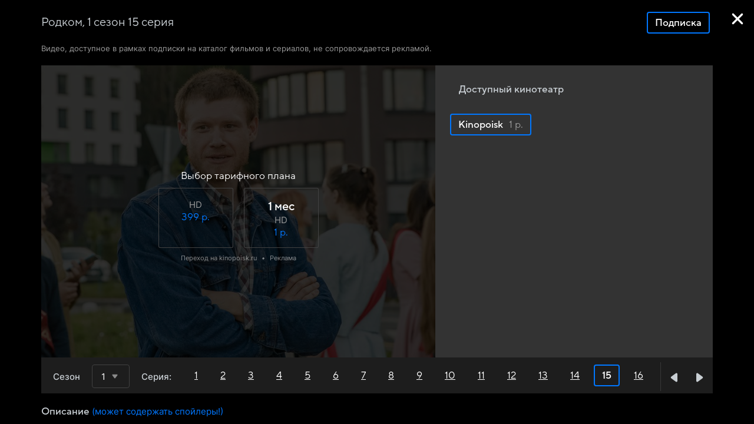

--- FILE ---
content_type: application/javascript
request_url: https://kino.mail.ru/-/7bf23d81/js/cmpld/kino/web/page-series-event-episode.js
body_size: 14905
content:
!function(e,t){if("object"==typeof exports&&"object"==typeof module)module.exports=t();else if("function"==typeof define&&define.amd)define([],t);else{var i=t();for(var s in i)("object"==typeof exports?exports:e)[s]=i[s]}}(self,function(){var e={2987:function(){!function(e,t,i){"use strict";var s,o,r,n,a,l={cssSels:{Main:{filter:".js-select__filter",selectedList:".js-filter_selected_list"},selectedItem:".js-filter_selected_item",selectedItemRemove:".js-filter_selected_item_remove",scrolled:".input__inner"},cssClss:{activeSelectedItem:"tag_selected",controlled:"dropdown_controlled"},Attrs:{value:"data-value"},Templates:{Option:null,selectedItems:function(e){return(e||[]).reduce(function(e,t){return e+'<div class="js-filter_selected_item js-filter_selected_item_remove" data-value="'+(t.value||"")+'">'+t.text+"</div>"},"")}},heightChangeEventName:"documentHeightChange",optionsFilter:function(){function e(e){return e?e.replace(/[^\wа-я]/gi,"").toLowerCase():""}return function(t,i,s){var o;return(t=e(t))?(i||[]).filter(function(i){return i.optimizedText||(i.optimizedText=e(i.text)),-1!==i.optimizedText.indexOf(t)}):(o=-1,s.length?i.reduce(function(e,t){return"optGroupIndex"in t&&t.optGroupIndex!==o&&s[t.optGroupIndex]&&(o=t.optGroupIndex,e.push(s[t.optGroupIndex])),e.push(t),e},[]):Array.from(i))}}()},d=["selectedItemsDrawn"];i.Basic.Constructors.addPlugin("CustomSelect",{_Handlers:{dom:{"input:Main.filter":"_onFilterChange","focus:Main.filter":"_onFocus","click:Main.View":"_onViewClick","click:selectedItemRemove":"_onRemoveClick"},listToggle:function(e){e&&this.drawOptionsList()}},_Init:function(){this._optionsListIsActual=!1,this._filteredItemsSnapshot="",this._filterText="",this.redrawSelectedItems=i.Basic.debounce(this.redrawSelectedItems.bind(this)),this._addEventTypes(d),this._Dropdown.on("toggle",this.onDropdownToggle.bind(this))},onDropdownToggle:function(e){e||this.resetFilter()},resetFilter:function(){this._elems.filter.val(""),this._filterText=""},deselect:function(e){var t=this.getValue(),i=t.indexOf(e);-1!==i&&(t.splice(i,1),this.setValue(t,!0,!0))},drawOptionsList:function(){if(!this._optionsListIsActual){this._optionsListIsActual=!0;var e="",t=this._getActiveOptions().map(function(t){return e+=t.optimizedText,t.jOption});this._filteredItemsSnapshot!==e&&(this._filteredItemsSnapshot=e,0===t.length&&(t=this._getEmptyResultMessage()),this._elems.optionsCont.empty().append(t).trigger(this._opts.heightChangeEventName),this._trigger("listDraw"))}},redrawSelectedItems:function(){var e=this.getSelectedOptions(),t=e.sort(this.sortByChronology.bind(this));this._elems.selectedList.get(0).innerHTML=this._opts.Templates.selectedItems(e),this._elems.selectedItem=null,this._trigger("selectedItemsDrawn",t)},sortByChronology:function(e,t){if("object"!=typeof e||!e.value||!t.value)return!0;var i=this._Value;return i.indexOf(e.value)-i.indexOf(t.value)},setValue:function(e,t,i){return this._super(e,t,i),this.redrawSelectedItems(),this},toggleSelectedItemHighlighting:(s=function(e){var t=this._elems,i=t.scrolled,s=0;if(i||(i=t.parent.find(this._opts.cssSels.scrolled).get(0),t.scrolled=i),e){var o=e.offsetLeft;s=Math.max(0,Math.min(i.scrollWidth-i.offsetWidth,o))}i.style.left=-s+"px"},function(e,t){var i=this._elems,o=this._opts.cssClss,r=o.activeSelectedItem,n=this._getSelectedItems().removeClass(r),a=null;t&&(a=n.eq(e).addClass(r).get(0)),i.parent.toggleClass(o.controlled,t),this._highlightedItemIndex=t?e:null,s.call(this,a)}),_getActiveOptions:function(){return this._opts.optionsFilter(this._filterText,this._Options,this._optGroups)},_getEmptyResultMessage:function(){var e=this._elems.emptyResultMessage;return e||(e=this._opts.Templates.Option()),e},_getSelectedItems:function(){var e=this._elems,t=e.selectedItem;return t||(t=e.selectedList.find(this._opts.cssSels.selectedItem),e.selectedItem=t),t},_initDropdown:function(){return i.Tools.initModule("Dropdown",this._elems.Parent,{cssSels:{Main:{Button:"_"}},cssClss:{showDropdown:this._opts.cssClss.activeView}})},_onFilterChange:function(){var e=this._elems.filter.val().trim();this._filterText!==e&&(this._optionsListIsActual=!1,this._filterText=e,this._State.opened?this.drawOptionsList():this.toggleDropdown(!0))},_onFocus:function(){this._Dropdown&&this._Dropdown.show()},_onKeyPress:function(){},_onKeyDown:(o=null,r=[37,39,27,8,46],n=function(e,t){return e>t?0:e<0?t:e},a=function(){clearTimeout(o),o=null},function(e){var t=e.keyCode;if(-1===r.indexOf(t))return this._super(e);if(null===o){var i=e.target.selectionStart;if(!i){o=setTimeout(a,100);var s=this._highlightedItemIndex||0,l=this._getSelectedItems(),d=l.length-1,p=!0;if(!(d<0)){switch(t){case 37:this.toggleSelectedItemHighlighting(n(s-1,d),!0);break;case 39:0===i&&this._filterText?p=!1:this.toggleSelectedItemHighlighting(n(s+1,d),!0);break;case 27:this.toggleSelectedItemHighlighting(s,!1);break;case 8:i||(this._highlightedItemIndex="number"==typeof this._highlightedItemIndex?this._highlightedItemIndex:d);case 46:"number"==typeof(s=this._highlightedItemIndex)?(this.toggleSelectedItemHighlighting(s,!1),l.eq(s).find(this._opts.cssSels.selectedItemRemove).trigger("click")):p=!1}p&&e.preventDefault()}}}}),_onRemoveClick:function(t){t.preventDefault();var i=this._opts,s=e(t.target).closest(i.cssSels.selectedItem),o=s.attr(i.Attrs.value);s.hasClass(i.cssClss.activeSelectedItem)&&this.toggleSelectedItemHighlighting(this._highlightedItemIndex,!1),this.deselect(o),this._Dropdown.show()},_onViewClick:function(){this._elems.filter.focus()}},l,"Filter")}(window.jQuery||window.$,window,window.ru.mail.cpf)},4794:function(){!function(e,t,i){"use strict";var s=i.Basic.moduleOpts.setParams,o=function(){return Promise.resolve(i.Tools.getTemplate("ct-player.xml"))},r=function(e,t){return o().then(function(i){return i({layout:e,data:t})})};s("PlayerModel",{options:{_Handlers:{}}}),s("PlayerProvidersView",{options:{templates:{providers:function(e){return r("providers",e)},providerTypes:function(e){return r("priceModels",e)}}}}),s("PlayerInfoView",{options:{templates:{description:function(e){return r("description",e)},providerDescription:function(e){return r("providerDescription",e)}}}}),s("PlayerView",{options:{templates:{player:function(e){return r("player",e)}}}}),s("PlayerEpisodesView",{options:{templates:{episodes:function(e){return r("episodes",e)}}}}),s("PlayerEpisodesView.Vkvideo",{options:{canUpdateHistory:!1}}),s("ShowPlayer",{options:{templates:{player:o}}})}(window.jQuery||window.$,window,window.ru.mail.cpf)},5293:function(e,t){function i(e,t){(null==t||t>e.length)&&(t=e.length);for(var i=0,s=Array(t);i<t;i++)s[i]=e[i];return s}Object.defineProperty(t,"__esModule",{value:!0}),t.checkVisibiltyElement=void 0,t.checkVisibiltyElement=function(e,t){if(e){var s=new IntersectionObserver(function(o){for(var r,n=function(e,t){var s="u">typeof Symbol&&e[Symbol.iterator]||e["@@iterator"];if(s)return(s=s.call(e)).next.bind(s);if(Array.isArray(e)||(s=function(e,t){if(e){if("string"==typeof e)return i(e,void 0);var s=({}).toString.call(e).slice(8,-1);return"Object"===s&&e.constructor&&(s=e.constructor.name),"Map"===s||"Set"===s?Array.from(e):"Arguments"===s||/^(?:Ui|I)nt(?:8|16|32)(?:Clamped)?Array$/.test(s)?i(e,void 0):void 0}}(e))){s&&(e=s);var o=0;return function(){return o>=e.length?{done:!0}:{done:!1,value:e[o++]}}}throw TypeError("Invalid attempt to iterate non-iterable instance.\nIn order to be iterable, non-array objects must have a [Symbol.iterator]() method.")}(o);!(r=n()).done;){var a=r.value;a.isIntersecting&&("function"==typeof t&&t(a),s.unobserve(e))}});s.observe(e)}}},6985:function(e,t,i){i(30736),i(2987),i(91585),window.ru.mail.asyncTemplates.prefetch("/bem/web/web.bundles/ct-custom-select-item/ct-custom-select-item.xml.js"),window.ru.mail.asyncTemplates.prefetch("/bem/web/web.bundles/ct-dropdown-item/ct-dropdown-item.xml.js"),window.ru.mail.asyncTemplates.prefetch("/bem/web/web.bundles/ct-sorting-list/ct-sorting-list.xml.js")},10462:function(e,t){Object.defineProperty(t,"__esModule",{value:!0}),t.EVENT_RENDER_PROVIDER_DESCRIPTION=t.EVENT_RENDER_PROVIDERS_LIST=t.EVENT_RENDER_DESCRIPTION=t.EVENT_RECIEVE_DATA=t.EVENT_CHANGE_SEASON=t.EVENT_CHANGE_PROVIDERS_TYPE=t.EVENT_CHANGE_PROVIDER=t.EVENT_CHANGE_LOADING=t.EVENT_CHANGE_EPISODE=void 0,t.EVENT_CHANGE_EPISODE="changeEpisode",t.EVENT_CHANGE_LOADING="loading",t.EVENT_CHANGE_PROVIDER="changeProvider",t.EVENT_CHANGE_PROVIDERS_TYPE="changeProvidersType",t.EVENT_CHANGE_SEASON="changeSeason",t.EVENT_RENDER_DESCRIPTION="descriptionRender",t.EVENT_RENDER_PROVIDERS_LIST="providersListRender",t.EVENT_RENDER_PROVIDER_DESCRIPTION="providerDescriptionRender",t.EVENT_RECIEVE_DATA="receivePlayerData"},13982:function(e,t,i){var s=i(10462);!function(e,t,i,o){"use strict";var r=i.Basic,n={},a=r.Constructors.getView({_Events:[s.EVENT_RENDER_DESCRIPTION,s.EVENT_RENDER_PROVIDER_DESCRIPTION],_Handlers:{model:((o={})[s.EVENT_CHANGE_PROVIDERS_TYPE]="_onProvidersTypeChange",o[s.EVENT_CHANGE_LOADING]="_onLoadingStatusChange",o[s.EVENT_RECIEVE_DATA]="_onReceivePlayerData",o)},_Init:function(e){var t=e.eventInfo;this._state={descriptionVisible:!1,eventInfo:void 0===t?{}:t},this.updateProviderDescription(this._model.getPriceModelType())},updateProviderDescription:function(e){var t=this,i=n[e];(i?Promise.resolve(i):this._opts.templates.providerDescription({type:e}).then(function(t){return n[e]=t,t})).then(function(e){return t._elems.providerDescription.html(e)}).then(function(){return t._trigger(s.EVENT_RENDER_PROVIDER_DESCRIPTION)})},toggleDescription:function(e){var t=this._state;t.descriptionVisible!==e&&(t.descriptionVisible=e,this._elems.description.toggleClass(this._opts.cssClss.hiddenDescription,!e))},_onLoadingStatusChange:function(e){var t=this._opts,i=t.cssClss.loading,s=this._elems.parent;e?s.addClass(i):setTimeout(function(){return s.removeClass(i)},t.loadingOffTimeout)},_onProvidersTypeChange:function(e){this.updateProviderDescription(e)},_onReceivePlayerData:function(e){var t=this,i=this._model._state,o=i.episode,r=i.season,n=this._state.eventInfo,a=e.episode.episode_info;a?(a.episode=o,a.season=r,a.name=n.name,this._opts.templates.description(a).then(function(e){e&&t._elems.description.html(e),t.toggleDescription(!!e)}).then(function(){return t._trigger(s.EVENT_RENDER_DESCRIPTION)})):this.toggleDescription(!1)}},{cssSels:{Main:{freeModeLabel:".js-player_info_free",providerDescription:".js-player_info_type_description",description:".js-player_description"}},cssClss:{freeModeLabelHidden:"hidden",loading:"p-player_loading",hiddenDescription:"hidden"},template:{description:null,providerDescription:null},loadingOffTimeout:300},null,"PlayerInfoView");r.moduleOpts.setParams("PlayerInfoView",{acceptTypes:"PlayerModel"}),t.getNameSpace("Modules",i).PlayerInfoView=a}(window.jQuery||window.$,window,window.ru.mail.cpf)},15024:function(){!function(e,t){"use strict";var i,s,o=(i=function(e){t.tvigle.api.getPlayer(e.id).getModule(t.tvigle.api.modules.APIModules.VIDEO_PLAYER).getDuration(function(t){e.duration=Math.round(t)})},{on_progress:function(e){var t=this._videoParams;isNaN(e=Math.round(e/1e3*100/t.duration))||t.prevProgress===e||this.updateProgress(e)},metadata_received:function(){i(this._videoParams)},playback_start:s=function(){var e=this._videoParams;e.duration||i(e),e.isStarted||(e.isStarted=!0,this.reportEvent("start"))},start:s}),r=function(e){this._params=e,this.eventHandler=this.eventHandler.bind(this)};r.prototype.setParams=function(t){this._videoParams=e.Basic.Extend({},t,{isStarted:!1,progress:[{progress:25,action:"progress25"},{progress:50,action:"progress50"},{progress:75,action:"progress75"}]})},r.prototype.updateProgress=function(e){var t,i=this._videoParams,s=i.progress;i.prevProgress=e,s.length&&(i.progress=s.filter(function(i){var s=i.progress<=e;return s&&(t=i.action),!s}),t&&this.reportEvent(t))},r.prototype.reportEvent=function(t){var i={key:this._videoParams.key,action:t},s=e.Types.String.Url.addParams(i,this._params.apiUrl);document.createElement("img").src=s},r.prototype.eventHandler=function(e){var t=e.name;"function"==typeof o[t]&&o[t].apply(this,e.args)},r.prototype.onLoaded=function(){},t.getNameSpace("ru.mail.kino.modules").TviglePlayerProxy=r}(window.ru.mail.cpf,window)},25643:function(e,t){Object.defineProperty(t,"__esModule",{value:!0}),t.updateDWHBaseParams=t.hitDWHEvent=t.getDWHLogger=t.attachChildrenToDWH=void 0;var i,s=t.getDWHLogger=function(){return"u">typeof window?window.DWHLogger:null};i=function(e,t){e.attachChildren(t)},t.attachChildrenToDWH=function(){var e=s();if(e){for(var t=arguments.length,o=Array(t),r=0;r<t;r++)o[r]=arguments[r];return i.call.apply(i,[null,e].concat(o))}console.error("Нет экземпляра DWHLogger")},t.hitDWHEvent=function(e){var t=s();t&&t.hitEvent(e)},t.updateDWHBaseParams=function(e){var t=s();t&&t.updateBaseParams(e)}},26881:function(e,t,i){i(99030),i(49162),i(67456),i(13982),i(95868),i(15024),i(80034),i(4794),i(29007),i(49936)},29007:function(){!function(e,t,i){"use strict";i.Basic.moduleOpts.setParams("ShowPlayer",{options:{api:{staticParams:{autoplay:1}}}})}(window.jQuery||window.$,window,window.ru.mail.cpf)},30736:function(){!function(e,t,i){"use strict";var s,o,r=i.Basic,n=r.typeOf,a=i.Types.Array,l=Array.prototype,d=i.Tools.Forms.Select.createSelect,p=i.Tools.initModule,c="CustomSelect",u=["value","text","index","selected","disabled"],_=u.slice(3).concat("inOptgroup"),h=r.Constructors.getView(function(){function i(e,t){return n(e,"array")?e.indexOf(t)>-1:t==e}function s(){var e=this._opts.Attrs.Select,t=this._elems.Select,i=t.get(0),s={disabled:i.disabled,multiple:i.multiple};for(var o in this._Properties=s,e)e.hasOwnProperty(o)&&e[o]&&(s[o]=t.attr(e[o]));this._Dropdown.Disable(s.disabled)}function r(e){var t=this._opts.cssClss.optionProps;_.forEach(function(i){t[i]&&e.jOption.toggleClass(t[i],e[i])})}function c(e,t,i){var s,o=this._Value,a=this._Properties.multiple,d=e.value,p=n(t,"boolean")?!t:e.selected;if(i=!1!==i,!e.disabled){var c=r.bind(this);p?a&&(s=o.indexOf(d))>-1&&o.length>1?o.splice(s,1):this._Value=null:(a?o=null!==o?l.concat.call(o,d):[d]:(this.getSelectedOptions().forEach(function(e){e.selected=!1,c(e)}),o=d),this._Value=o),e.selected=e.elOption.selected=!p,c(e),!0!==t&&this.render(),i&&this._trigger("change",e)}}function h(e,t){var i,s,o=n(e),r=n(t),l="array"===o,d=r===o;return d?d=l?a.isEqual(e,t):e==t:(l||"array"===r)&&(l?(i=e,s=t):(i=t,s=e),d=1===i.length&&i.indexOf(s)>-1),d}function g(){this.setValue(this.getValue())}function v(t){var i=this._opts,s=e(t.target).closest(i.cssSels.optElem).attr(i.Attrs.optIndex);i.preventChangeEvent&&t.preventDefault(),isNaN(s)||this.toggleOption(s)}function f(e){if(this._State.opened=e,e&&!this._elems.Options.parent().length){var t=this.getSelectedOptions();this.drawOptionsList(),t.length&&this.highlightOption(t[0],!0)}this._toggleKeyboardHandlers(e),this._trigger("listToggle",e)}function m(){var e=this._State;e.typeInTimer=null,e.typeIn=""}var E,y,T=function(t,i){var s,o,r,a=i.cssSels.optText,l=i.Templates.Option,d=!1;return n(l,"function")?r=l(t):(d=!0,r=l),s=e(r),(o=a?s.find(a):s).length||(o=s),t.$option=s,t.$text=o,t.jOption=s,t.jText=o,d&&o.text(t.text),s};return{_Events:["draw","change","listDraw","listToggle","typeIn","scrollChange","select","optionsCreated"],_Handlers:{dom:{"change:Main.Select":g}},_Init:function(){var t=this._elems;this._Options=[],this._Value=null,this._State={opened:!1,typeIn:"",typeInTimer:null,highlighted:-1},this._onKeyPress=this._onKeyPress.bind(this),this._onKeyDown=this._onKeyDown.bind(this),t.Select.hide(),this._Dropdown=this._initDropdown(),this._Dropdown.on("toggle",f.bind(this)),s.call(this),this._opts.preventChangeInit?this._createOptions(!1,t.Select.val()):this._createOptions(),this.render(),this._trigger("draw"),t.optionsCont.on(this._opts.changeEvent,v.bind(this)),e(g.bind(this))},addOptions:function(e){var t=this._elems.Select,s=this._Value;return d(e,function(e){var t=e;return n(e,"string")&&(t={text:e,value:e}),t.selected=t.defaultSelected=i(s,t.value),t},t.get(0)),this._Value=null,this._createOptions(!0,s),this.render(),h(this._Value,s)||t.trigger("change"),this},disable:function(e){var t=this._Properties,i=this._elems.Select.get(0);return"boolean"!=typeof e&&(e=!0),t!==e&&(t.disabled=i.disabled=e,this._Dropdown.Disable(e),this.render()),this},Disable:function(){return this.disable.apply(this,Array.from(arguments))},highlightOption:function(e,t){var i=this._State;if(!e){i.highlighted=-1;return}if(i.opened){i.highlighted=e.index;var s=this._opts.cssClss.optionProps,o=this._elems,r=o.optionsCont,n=s.highlighted||s.selected,a=r.get(0),l=e.$option.get(0);o.Options.removeClass(n),n&&e.$option.addClass(n);var d=l.offsetTop,p=l.offsetHeight,c=a.offsetHeight,u=a.scrollTop,_=d+p>u+c;(a.scrollHeight>c&&_||d<u)&&(!0!==t&&_&&(d-=c-p),r.scrollTop(d),this._trigger("scrollChange",d),e.$option.trigger("scrollChange"))}},getSelectedOptions:function(){return(this._Options||[]).filter(function(e){return e.selected})},drawOptionsList:function(){var e=this._elems;e.optionsCont.html(e.Options),this._trigger("listDraw")},toggleOption:function(e){var t=this._Properties.multiple,i=this._Options[e];return i&&!i.disabled&&((t||!i.selected)&&(c.call(this,i),this._elems.Select.trigger("change")),t||this.toggleDropdown(!1),this._State.highlighted=e),this},toggleOptState:function(e,t,s,o){var a,l,d,p=this._Options,u=this._Properties.multiple,_=n(e,"function"),h=!n(t,"boolean"),g=null==s,v=_?e:null,f=!1,m=!1,E=null;o=!1!==o;for(var y=0;y<p.length;y++)d=(a=p[y]).value,(l=_?v.call(this,a):i(e,d)?!(h?a.disabled:t):a.disabled)||null!==E||!g||(E=y),a.disabled!=l&&(f=!0,a.disabled=a.elOption.disabled=l,!0===l&&a.selected&&(m=!0,u&&c.call(this,a,!1,o)),r.call(this,a));return u||!m||isNaN(E)||c.call(this,p[E],!0,o),f&&(m&&o&&this._elems.Select.trigger("change"),this.render()),this},toggleDropdown:function(e){return this._Dropdown.Toggle(e),this},setValue:function(e,t,s){var o,r,n=this._State,a=this._Options,l=!1,d=!1;if(s=!1!==s,Array.isArray(e)&&1===e.length&&(e=e.shift()),!h(e,this._Value)){for(var p=0;p<a.length;p++)r=(o=a[p]).selected,i(e,o.value)?(l=!0,c.call(this,o,!0,s),n.highlighted=p,r||(d=!0)):t&&r&&(c.call(this,o,!1,s),d=!0,l=!0);l&&(d&&s&&this._elems.Select.trigger("change"),this.render())}return this},getValue:function(){return this._elems.Select.val()},setOptions:function(e){var t=this._elems;return t.Options=null,t.Select.empty(),this.addOptions(e),this},refresh:function(){return this._elems.Options=null,this._elems.optionsCont.empty(),s.call(this),this._createOptions(),this.render(),this},render:function(){var e=this._Properties,t=e.defText,i=this._elems,s=this._opts.cssClss.disabledView;null!==this._Value&&!(t&&""===this._Value)&&((t=e.selText)||(t=this.getSelectedOptions().map(function(e){return e.text}).join(", "))),i.viewText&&i.viewText.text(t||""),s&&i.View.toggleClass(s,e.disabled)},_createOptions:function(t,s){var o=this._elems,a=this._opts,l=a.Attrs.selectableOptGroup,p=this._State,_=o.Select.get(0),h=o.Options,g=!(h&&h.length>0),v=this._Options=[],f=this._optGroups=[],m=[],E=null;n(a.processOptions,"function")&&a.processOptions.call(this,_),Array.from(_.options).forEach(function(e,t){var i,s,o=e.parentNode,r=o!==_,n={elOption:e,inOptgroup:r};if(r&&E!==o){var p=(E=o).getAttribute(l.value);if(p){var c=E.hasAttribute&&E.hasAttribute(l.selected)||null!==_.getAttribute(l.selected);(s=d([{text:o.label,value:p,selected:c}]).options[0]).parentNode.removeChild(s),s.selected=s.defaultSelected=c,E.insertBefore(s,e),e=s,n.inOptgroup=!1}else if(g){var y={text:o.label,disabled:!0,isOptGroupHead:!0};T(y,a),m.push(y.$option.addClass(a.cssClss.optgroupHead).get(0)),f.push(y)}}n.isOptGroupHead=!!s,n.optGroupIndex=f.length-1,v.push(n),u.forEach(function(t){n[t]=e[t]}),g||(i=h.eq(t)),i&&i.length?(n.$option=i,n.jOption=i):(i=T(n,a),m.push(i.get(0))),i.attr(a.Attrs.optIndex,n.index),n.isOptGroupHead&&i.addClass(a.cssClss.optgroupHeadSelectable)}),v.forEach((function(e,t){e.elOption.selected?(p.highlighted=t,c.call(this,e,!0,!(void 0!==s&&i(e.value,s)))):r.call(this,e)}).bind(this)),m.length>0&&(o.Options=h?e(h.toArray().concat(m)):e(m)),g&&(!0===t||!a.deferDraw)&&this.drawOptionsList(),0===v.length&&this.Disable(),this._trigger("optionsCreated",this._Options)},_getActiveOptions:function(){return this._Options},_getOptionByValue:function(e){var t=null;return this._Options.some(function(i){var s=i.value===e;return s&&(t=i),s}),t},_initDropdown:function(){return p("Dropdown",this._elems.Parent,{cssSels:{Main:{Button:this._opts.cssSels.Main.View}},cssClss:{showDropdown:this._opts.cssClss.activeView}})},_onKeyDown:(E=[38,40,13],y=function(e,t,i){i="number"==typeof i?i:this._State.highlighted;var s=e[0]||null,o=-1!==i?this._Options[i]:null,r=o?e.indexOf(o):-1;if(-1!==r){var n=t?r+1:r-1,a=e.length-1;s=e[n=n<0?a:n>a?0:n]}return s},function(e){var t=this._State,i=e.keyCode;if(t.opened&&-1!==E.indexOf(i)){e.preventDefault();var s=t.highlighted,o=38===i,r=this._getActiveOptions();if(o||40===i){if(null!==t.typeInTimer)return;t.typeInTimer=setTimeout(m.bind(this),70);var n=y.call(this,r,!o);n&&(this.highlightOption(n),this._trigger("typeIn",n))}else 13===i&&s>-1&&-1!==r.indexOf(this._Options[s])&&this.toggleOption(s)}}),_onKeyPress:function(e){var t,i=this._State,s=String.fromCharCode(e.keyCode||e.charCode);if(i.opened&&s){i.typeIn+=s;var o=this._Options,r=i.typeIn;clearTimeout(i.typeInTimer),i.typeInTimer=setTimeout(m.bind(this),400);for(var n=0;n<o.length&&0!==(t=o[n]).text.toLowerCase().indexOf(r);n++)t=null;this.highlightOption(t,!0),t?(this._trigger("typeIn",t),i.highlighted=n):m.call(this)}},_toggleKeyboardHandlers:function(i){var s=this._State;if("boolean"==typeof i&&s.areHandlersAdded!==i){s.areHandlersAdded=i,o||(o=e(t.document));var r=i?"on":"off";o[r]("keypress",this._onKeyPress),o[r]("keydown",this._onKeyDown)}}}}(),{cssSels:{Main:{Select:"select",View:"",viewText:"",Dropdown:"",optionsCont:"",Options:""},optElem:"",optText:""},cssClss:{optionProps:{disabled:"",selected:"",highlighted:"",inOptgroup:""},optgroupHead:"",optgroupHeadSelectable:"",disabledView:"",activeView:""},Templates:{Option:"<div></div>"},Attrs:{Select:{defText:"data-default",selText:"data-selected"},selectableOptGroup:{selected:"data-selected",value:"data-value"},optIndex:"data-optidx",selectedGroup:"data-selected",groupValue:"data-value"},changeEvent:"click",preventChangeEvent:!0,preventChangeInit:!1,processOptions:null,deferDraw:!0},null,c);i.Modules.CustomSelect=h,i.Modules.customSelect=h,e.fn.goCustomSelect=(t.DEBUG&&t.console.warn("Обнаружено старое подключение компонента.				Необходимо срочно сменить его на обычное, так как скоро старое перестанет работать"),s="cSelectObj",function(t){return this.each(function(){var i=e(this),o=i.data(c)||i.data(s);o instanceof h||(o=h(t,e(this)),i.data(c,o),i.data(s,o))})})}(window.jQuery,window,window.ru.mail.cpf)},30837:function(e,t){Object.defineProperty(t,"__esModule",{value:!0}),t.removeFromCache=t.getFromCache=t.addToCache=void 0;var i,s={},o=function(e){if(void 0===e&&(e=""),"string"==typeof e)return e;var t=e,i=t.url,s=t.data,o=void 0===s?{}:s;return(void 0===i?"":i)+"_"+Object.keys(o).sort().reduce(function(e,t){return""+e+(e?"&":"")+t+"="+o[t]},"")};t.addToCache=function(e,t){return s[o(e)]=t},t.getFromCache=function(e){return s[o(e)]},t.removeFromCache=function(e){"function"==typeof e?Object.keys(s).filter(e).forEach(function(e){return s[e]=i}):s[o(e)]=i}},33308:function(e,t){"use strict";var i,s,o;Object.defineProperty(t,"__esModule",{value:!0}),t.RB_DWH_JSON_RE=t.RB_DWH_JSON_PLACEHOLDER=t.DWH_EVENTS=t.DWH_CUSTOM_PARAMS=t.DWH_CUSTOM_ATTRS=t.DWH_ADDITIONAL_PARAMS=t.DWH_PARAMS_BY_ATTRS=t.DWH_DEFAULT=t.IFRAME_CHECK_TIMEOUT=t.IFRAME_POST_MESSAGE_CLICK_TYPE=t.RADAR_KEY=void 0,t.RADAR_KEY="media_dwh",t.IFRAME_POST_MESSAGE_CLICK_TYPE="mrg-iframe-click",t.IFRAME_CHECK_TIMEOUT=3e3,t.DWH_DEFAULT={platform:0,banner_id:0,element_type:"none",location:"none",entity_id:0,entity_type:"other",url:"",exp_id:null,is_empty:0},t.DWH_PARAMS_BY_ATTRS={element_type:"data-logger"},(t.DWH_ADDITIONAL_PARAMS||(t.DWH_ADDITIONAL_PARAMS={})).ASYNC_TARGET="async_target",(i=t.DWH_CUSTOM_ATTRS||(t.DWH_CUSTOM_ATTRS={})).PAGE_BLOCK_TYPE_ATTR="data-page-block-type",i.PARTNER_CID_ATTR="data-partner-cid",(s=t.DWH_CUSTOM_PARAMS||(t.DWH_CUSTOM_PARAMS={})).PAGE_BLOCK_TYPE_PARAM="page_block_type",s.PARTNER_CID_PARAM="partner_cid",(o=t.DWH_EVENTS||(t.DWH_EVENTS={})).PAGE_OPEN="page_open",o.ELEMENT_EXISTS="element_exists",o.ELEMENT_VISIBLE="element_visible",o.ELEMENT_CLICK="element_click",o.TIME_SPENT="timespent",t.RB_DWH_JSON_PLACEHOLDER="RB-MEDIA-DWH-JSON:",t.RB_DWH_JSON_RE=RegExp("\x3c!--"+t.RB_DWH_JSON_PLACEHOLDER+"([\\s\\S]*?)--\x3e")},43121:function(e,t){Object.defineProperty(t,"__esModule",{value:!0}),t.hitCounter=t.createHitCounter=void 0;var i=t.hitCounter=function(e,t){void 0===t&&(t="d"),new Image().src="//rs.mail.ru/"+t+e+".gif?rnd="+Math.round(1e11*Math.random())};t.createHitCounter=function(e,t){return i(e,t)}},49162:function(e,t,i){var s=i(25643),o=i(10462);!function(e,t,i,r){"use strict";var n=i.Basic,a=0,l=n.Constructors.getView({_Handlers:{model:((r={})[o.EVENT_RECIEVE_DATA]="_onPlayerDataRecieved",r)},_Init:function(e){var t=e.eventInfo;e.isTvigle&&this._createTviglePlayer(),this._state={eventInfo:t}},_onPlayerDataRecieved:function(e){var t=this;Object.assign(e,this._state),this._opts.templates.player(e).then(function(i){t._elems.container.html(i),(0,s.attachChildrenToDWH)({root:t._elems.parent.get(0)}),e.isTvigle&&t._createTviglePlayer()})},_createTviglePlayer:function(){var e=this._opts.cssSels,i=this._elems.container.find(e.Main.tviglePlayer);i.length&&this._model.getTvigleProxy().then(function(s){var o="tviglePlayer_"+a++,r=i.find(e.tvigleKey),n=r.val();r.remove(),i.prop("id",o),s.setParams({id:o,key:n}),t.tvigle.createPlayers(null,o)},function(e){return t.console.error(e)})}},{cssSels:{Main:{container:".js-player_player",tviglePlayer:".TviglePlayer"},tvigleKey:"param[name=kinomailkey]"},templates:{player:null}},null,"PlayerView");n.moduleOpts.setParams("PlayerView",{acceptTypes:"PlayerModel"}),t.getNameSpace("Modules",i).PlayerView=l}(window.jQuery||window.$,window,window.ru.mail.cpf)},49936:function(e,t,i){var s=i(33308),o=i(25643),r=i(5293),n="HitCounterGoal",a=window.ru.mail.cpf,l=a.Basic,d=l.Constructors,p=l.moduleOpts.setParams,c=a.Tools.Counters.hitEvent,u=d.getView({_Handlers:{"dom:click:button":"_onButtonClick"},_fireCounter:function(e){void 0===e&&(e="");var t=this._opts.counterId;t&&!(e.length<3)&&c("topmail",{id:t,type:"reachGoal",goal:e})},_getGoalString:function(e,t){return void 0===e&&(e=""),void 0===t&&(t="0"),e=e.toLowerCase(),(t=t.replace(/\D+/g,""))||(t="0"),e+"_"+t},_fireCounterDwh:function(e,t){var i=e.currentTarget||e.target,r=this._opts.attrs,n=r.providerName,a=r.pageBlockType,l=i.getAttribute(n),d=i.getAttribute(a);(0,o.hitDWHEvent)({type:s.DWH_EVENTS[t],params:{page_block_type:d,partner_cid:l}})},_onButtonClick:function(e){var t=e.currentTarget,i=this._opts.attrs;if("dwh"===t.getAttribute(i.loggerType))this._fireCounterDwh(e,"ELEMENT_CLICK");else{var s=t.getAttribute(i.price),o=t.getAttribute(i.providerName),r=this._getGoalString(o,s);this._fireCounter(r)}},_onButtonVisible:function(e){this._fireCounterDwh(e,"ELEMENT_VISIBLE")},_observeButtons:function(e){var t=this;e.forEach(function(e){(0,r.checkVisibiltyElement)(e,t._onButtonVisible.bind(t))})},_Init:function(){var e=this._elems.parent,t=this._opts,i=t.attrs,s=t.cssSels,o=e.get(0).querySelectorAll(s.button+"["+i.observe+"='1']");o.length&&this._observeButtons(o)}},{attrs:{loggerType:"data-logger-type",observe:"data-observe",pageBlockType:"data-page-block-type",price:"data-price",providerName:"data-provider-name"},cssSels:{button:".js-hit-counter-goal__button"},counterId:null},null,n);p(n,{paramAttrs:{counterId:"data-counter-id"}}),window.getNameSpace("Modules",window.ru.mail.cpf)[n]=u},57376:function(e,t){Object.defineProperty(t,"__esModule",{value:!0}),t.getEventTypeByRubricId=t.getAbsoluteUrl=void 0;var i={kino:'meta[property="domain:kino"]',tv:'meta[property="domain:tv"]'},s={},o={},r=function(e){var t=s[e];if(!t){var o=document.querySelector(i[e]);s[e]=t=o&&o.content}return t};t.getAbsoluteUrl=function(e,t){var i=e+"_"+t,s=o[i];return s||(s="//"+r(e)+(0!==t.indexOf("/")?"/":"")+t,o[i]=s),s},t.getEventTypeByRubricId=function(e){var t=e+"";return"1"===t?"movie":"11"===t?"series":"13"===t?"tvshow":""}},67456:function(e,t,i){var s=i(10462);!function(e,t,i,o,r){"use strict";var n=i.Basic,a="providersCont",l="providersType",d="providerTypesCont",p={cssSels:((o={})[a]=".js-player_providers_list",o[l]=".js-player_provider_type",o[d]=".js-player_provider_types_list",o.provider=".js-player_provider",o),cssClss:{activeProvider:"filter__item_active",activeProvidersType:"filter__item_active"},attrs:{providerId:"data-id",providersType:"data-type"},templates:{providers:null,providerTypes:null}},c=n.Constructors.getView({_Events:[s.EVENT_RENDER_PROVIDERS_LIST],_Handlers:{dom:{"click:providersType":"_onProvidersTypeClick","click:provider":"_onProviderClick","change:provider":"_onProviderChange"},model:((r={})[s.EVENT_CHANGE_PROVIDER]="_onProviderChangeByModel",r[s.EVENT_CHANGE_PROVIDERS_TYPE]="_onProvidersTypeChange",r[s.EVENT_RECIEVE_DATA]="_onReceivePlayerData",r)},_Init:function(){this._state={}},highlightControlById:function(e,t){if(e){var i,s,o,r=this._opts,n=this._elems;t?(n.providers||(n.providers=this._getElement(a).find(r.cssSels.provider)),i=n.providers,s=r.cssClss.activeProvider,o=r.attrs.providerId):(i=this._getElement(l),s=r.cssClss.activeProvidersType,o=r.attrs.providersType),s&&i.removeClass(s).filter("["+o+'="'+e+'"]').addClass(s)}},_onProviderClick:function(e){var t=e.currentTarget.getAttribute(this._opts.attrs.providerId);t&&this._model.setProvider(t),e.preventDefault()},_onProviderChange:function(e){var t=e.currentTarget.value;t&&this._model.setProvider(t)},_onProvidersTypeClick:function(e){var t=e.currentTarget.getAttribute(this._opts.attrs.providersType);t&&this._model.setProvidersType(t),e.preventDefault()},_onProviderChangeByModel:function(e){var t=this;(this._providersRenderPromise||Promise.resolve()).then(function(){return t.highlightControlById(e,!0)})},_onProvidersTypeChange:function(e){var t=this._state.priceModelsTotal;void 0===t&&(t=this._model.getPriceModels().length,this._state.priceModelsTotal=t),this._renderProviders(e),this.highlightControlById(e)},_onReceivePlayerData:function(e){var t=this;e.wasProvidersChanged&&(this._opts.templates.providerTypes({priceModels:this._model.getPriceModels()}).then(function(e){t._elems[l]=null,t._getElement(d).html(e)}),this._renderProviders())},_renderProviders:function(){var e=this,t=this._model,i=t.getPriceModelType(),o={priceType:i,priceModelsTotal:t.getPriceModels().length,providers:t.getProvidersByType(i)};this._providersRenderPromise=this._opts.templates.providers(o).then(function(t){e._elems.providers=null,e._getElement(a).html(t),e._providersRenderPromise=null}).then(function(){return e._trigger(s.EVENT_RENDER_PROVIDERS_LIST)})}},p,null,"PlayerProvidersView");n.moduleOpts.setParams("PlayerProvidersView",{acceptTypes:"PlayerModel"}),t.getNameSpace("Modules",i).PlayerProvidersView=c}(window.jQuery||window.$,window,window.ru.mail.cpf)},80034:function(e,t,i){var s=i(30837),o=i(57376);!function(e,t,i){"use strict";var r=i.Basic,n=r.getByPath,a=i.Types.String.Url.addParams,l="_pageUrl_"+Math.round(1e11*Math.random()),d=function(e){var t=e.defaultEpisode,i=n("seasons."+e.defaultSeason+".episodes."+t+".episode_id",e)||t,s="",r="";return e.video_by_price_model.some(function(e){var t=!!e.checked;return t&&(r=e.price_model,e.data.some(function(e){var t=e.checked;return t&&(s=e.provider.id),t})),t}),{url:(0,o.getAbsoluteUrl)("kino",e.apiUrl),data:{eid:i,pid:s,pm:r}}},p=function(e){void 0===e&&(e=""),t.location.hash=e},c=r.Constructors.getView({_Handlers:{"dom:click:playButton":"_onButtonClick"},getVideoParams:function(e){if(!e)throw TypeError("button should be an HTMLElement");var t=e._videoParams;if(!t){if(!(t=JSON.parse(e.getAttribute(this._opts.attrs.playerParams)||null))||!t.eid)throw Error("eid is required for the video player");e._videoParams=t}return t},getPlayerData:function(e){var t=this._opts,i=t.api,r=i.url,n=i.staticParams,l=Object.assign({},n,e),p=(0,o.getAbsoluteUrl)("kino",a(l,r)),c=(0,s.getFromCache)(p);return c?Promise.resolve(c):fetch(p).then(function(e){return e.json()}).then(function(e){var i=t.processData(e);(0,s.addToCache)(p,i);var o=i.apiUrl,r=i.most_prior_player,a=i.video_by_price_model,l=i.episode_info,c=i.defaultEpisode,u=i.defaultSeason,_=d(i);return Object.assign(_.data,n),(0,s.addToCache)(_,{apiUrl:o,defaultEpisode:c,defaultSeason:u,episode_info:l,most_prior_player:r,video_by_price_model:a}),i})},show:function(e){var s=e.eid;if(!s)throw Error("videoParams.eid is required");var o=this._opts,n=this._popups;if(n[s])return void n[s].show();var a=Promise.all([this.getPlayerData(e),o.templates.player()]).then(function(e){var o=e[0],r=e[1],a=n[s]._elems.parent;a.html(r(o.template)),t.requestAnimationFrame(function(){i.Tools.initModules(a,o.init.options,o.init.data)})}),d=o.canUpdateHistory,c=o.cssSels,u=c.player,_=c.playerCont,h=o.hashKeys.autoplay,g={_Handlers:{show:function(){var e=t.location.href.replace(h,"");this[l]=e,p(h)},hide:function(){var e=this;if(this._elems.parent.find(_).get(0).innerHTML="",this.once("show",function(){e._elems.parent.find(u).data("PlayerModel").activate()}),d){var i=t.history,s=t.document;i&&i.replaceState(null,s.title,this[l])}p()}},templates:{parent:function(){return"<div />"}}};r.Extend(!0,g,o.popupOpts);var v=i.Tools.initModule(o.popupModuleName,null,g);n[s]=v,v.show(a)},_Init:function(){this._popups={};var e=this._opts,t=e.cssSels,i=e.hashKeys;if(e.autoShowOn||document.location.hash===i.autoplay){var s=this._elems.parent.find(t.playerButtonAutoplay);s.length&&this.show(this.getVideoParams(s.get(0)))}},_onButtonClick:function(e){e.preventDefault(),this.show(this.getVideoParams(e.currentTarget))}},{cssSels:{playButton:".js-player_play",player:".js-player",playerButtonAutoplay:".js-player_autoplay",playerCont:".js-player_player"},attrs:{playerParams:"data-player"},templates:{player:null},api:{url:"/ajax/event_player/",staticParams:{}},canUpdateHistory:!0,autoShowOn:!1,processData:function(e){var t=e.online_video_episodes,i=e.event_info,s=t.default_episode_data,r=s.video_by_price_model,a=t.default_episode,l=t.default_season,d=t.get_episode_ajax_url,p=t.seasons,c=void 0===p?null:p;return{template:{layout:"popup",data:{episodes:t,eventType:(0,o.getEventTypeByRubricId)(i.main_rubric_id),name:i.name,namingConfig:"",priceModels:r,url:(0,o.getAbsoluteUrl)("kino",i.url)}},init:{data:{PlayerModel:{currentEpisode:a,currentSeason:l,priceModels:r,rubricId:i.main_rubric_id,seasons:c},PlayerView:{eventInfo:i,isTvigle:!!n("most_prior_player.tariff.0.data.0.player.istvigle",s)}},options:{PlayerModel:{api:{getEpisode:d}}}},video_by_price_model:r,most_prior_player:s.most_prior_player,episode_info:s.episode_info||{},defaultEpisode:a,defaultSeason:l,apiUrl:d,seasons:c}},popupModuleName:"Popup.player",popupOpts:{},hashKeys:{autoplay:"#watch"}},null,"ShowPlayer");t.getNameSpace("Modules",i).ShowPlayer=c}(window.jQuery||window.$,window,window.ru.mail.cpf)},91585:function(e,t,i){var s=i(43121),o=window.ru.mail.cpf,r=o.Basic.moduleOpts.setParams,n=o.Tools,a=n.getTemplate,l=n.initModules,d=n.PubSub,p=a("ct-dropdown-item.xml"),c=function(e){return'<div class="tag tag_close js-filter_selected_item margin_left_10" data-value="'+(e.value||"")+'">\n      <span class="tag__inner">\n        <span class="tag__close js-filter_selected_item_remove">\xd7</span>\n        <span class="tag__text">'+e.text+"</span>\n      </span>\n    </div>"};r("CustomSelect",{options:{_plugins:null,cssSels:{Main:{View:".js-select__selected",viewText:".js-select__selected__option",Dropdown:".js-select__options",Options:".js-select__options__item",optionsCont:".js-select__options__list"},optElem:".js-select__item"},cssClss:{optionProps:{disabled:"input__data__value_disabled",inOptgroup:"input__data__value_in-group",selected:"suggest__item_active"},optgroupHead:"input__data__value input__data__value_title input__data__value_title-disabled",optgroupHeadSelectable:"input__data__value input__data__value_title",disabledView:"dropdown__field_disabled",activeView:"dropdown_active"},Templates:{Option:a("ct-custom-select-item.xml"),tag:c}}}),r("CustomSelect.Year",{options:{Templates:{Option:p}}}),r("CustomSelect.seasons",{options:{cssSels:{Main:{Options:".js-select__item"}},Templates:{Option:null,tag:null}}}),r("CustomSelect.seriesSwitch",{options:{_plugins:null,Templates:{Option:p},_Handlers:{listToggle:function(e){e&&l(this._elems.Parent,null,null,{cssSels:{module:".js-select__options"}})}}}}),r("CustomSelect.Notification.Phone",{options:{_plugins:null,Templates:{Option:p}}}),r("CustomSelect.Filter",{options:{_plugins:["Filter"],cssClss:{optionProps:{selected:"active",highlighted:"suggest__item_active"}},Templates:{selectedItems:function(e){return(e||[]).reduce(function(e,t){return e+c(t)},"")}},_Handlers:{change:function(e){var t=this.getValue()?"":this._defaultFilterPlaceholder;this._elems.filter.attr("placeholder",t),e.$checkbox&&e.$checkbox.prop("checked",e.selected)},init:function(){var e=this._elems.filter;this._defaultFilterPlaceholder=e.attr("data-placeholder")||e.attr("placeholder")},optionsCreated:function(e){e.forEach(function(e){e.$checkbox=e.$option.find(":checkbox")})}}}}),r("CustomSelect.Filter.duration",{options:{Templates:{selectedItems:function(e){return e.reduce(function(e,t){return e+c({text:t.text.split(" (")[0],value:t.value})},"")}}}}),r("CustomSelect.Sorting",{options:{cssClss:{optionProps:{selected:"suggest__item_active",disabled:"hidden"},activeView:"tooltip_shown"},Templates:{Option:a("ct-sorting-list.xml")},preventChangeInit:!0,_Handlers:{change:function(e){var t=this._elems.parent,i=e.index,o=t.attr("data-counter-id"),r=o&&o.split(",")[i];r&&(0,s.hitCounter)(r,"sb"),this._opts.allowRedirectOnChange&&e.value&&(window.location=e.value)},optionsCreated:function(e){e.forEach(function(e){return e.text="по "+e.text,e})}}}}),r("CustomSelect.Sorting.UrlParameter",{options:{allowRedirectOnChange:!0}}),r("CustomSelect.Sorting.CinemaSearch",{options:{cssClss:{optionProps:{disabled:"hidden"}},_Handlers:{init:function(){var e=this;d.subscribe("cinemasearch.show.distance",function(){e.toggleOptState("distance",!0)})}}}}),r("CustomSelect.Sorting.AsyncList",{options:{pubsubMessage:{init:"sorting.init",change:"sorting.change"},_Handlers:{init:function(){var e=this._Options.filter(function(e){return e.elOption.selected});d.publish(this._opts.pubsubMessage.init,e[0])},change:function(e){d.publish(this._opts.pubsubMessage.change,e)}}}})},95868:function(e,t,i){var s=i(10462);!function(e,t,i,o,r){"use strict";var n=i.Basic,a={},l="PlayerEpisodesView",d="episodesCont",p={canUpdateHistory:!0,cssSels:((o={})[d]=".js-player_episodes",o.episode=".js-player_episode",o.seasons=".js-player_seasons",o.episodesView=".js-player_episodes_view",o.titleEpisodeNum=".js-player_title-episode-num",o.titleSeasonNum=".js-player_title-season-num",o),cssClss:{activeEpisode:"filter__item_active"},attrs:{episodeNumber:"data-episode"},templates:{episodes:null},episodesViewName:"Slider"},c=n.Constructors.getView({_Handlers:{dom:{"click:episode":"_onEpisodeClick","change:episode":"_onEpisodeSelect","change:seasons":"_onSeasonSelected"},model:((r={})[s.EVENT_CHANGE_EPISODE]="_onEpisodeChanged",r[s.EVENT_CHANGE_SEASON]="_onSeasonChange",r[s.EVENT_RECIEVE_DATA]="_onPlayerDataRecieved",r)},_Init:function(){var e=t.location,i=e.href,s=e.origin;this._lastUrl=i.split(s)[1],this._updateUrl=n.debounce(this._updateUrl.bind(this))},_highlightEpisode:function(e){var t=this._elems,i=this._opts.episodesViewName;if("Slider"===i){var s=this._opts,o=s.attrs,r=s.cssClss.activeEpisode,n=s.cssSels,a=t.episodes;a||(t.episodes=a=this._getElement(d).find(n.episode)),a.removeClass(r),a.filter("["+o.episodeNumber+'="'+e+'"]').addClass(r)}else if("SimpleSelect"===i){var l=this._getEpisodesView();l&&l.value(e)}},_getEpisodesView:function(){var e=this._opts,t=this._episodesView;return void 0===t&&(t=this._getElement(d).closest(e.cssSels.episodesView).data(e.episodesViewName),this._episodesView=t||null),t},_updateTitle:function(e){var t=e.season,i=e.episode,s=this._opts.cssSels,o=this._elems,r=o.titleEpisodeNum,n=o.titleSeasonNum;r||(r=o.parent.find(s.titleEpisodeNum),o.titleEpisodeNum=r),n||(n=o.parent.find(s.titleSeasonNum),o.titleSeasonNum=n),t&&n.html(t),i&&r.html(i)},_onEpisodeChanged:function(e){var t=this;(this._episodesPromise||Promise.resolve()).then(function(){return t._highlightEpisode(e)}),this._updateTitle({episode:e}),this._updateUrl()},_onPlayerDataRecieved:function(e){this._lastUrl=n.getByPath("episode.episode_info.url",e),this._updateUrl()},_onSeasonChange:function(e){var t=this._opts,i=this._elems,s=i.seasons;s||(s=i.parent.find(t.cssSels.seasons),i.seasons=s),s.val(e),s.trigger("change"),this._updateTitle({season:e}),this._updateEpisodes(e)},_onEpisodeClick:function(e){var t=e.currentTarget.getAttribute(this._opts.attrs.episodeNumber);t&&(this._model.setEpisode(t),e.preventDefault())},_onEpisodeSelect:function(e){var t=e.currentTarget.value;t&&this._model.setEpisode(t)},_onSeasonSelected:function(e){this._model.setSeason(e.currentTarget.value)},_updateEpisodes:function(e){var t=this,i="htmlForSeason_"+e,s=this._opts,o=this._model,r=this._elems,n=a[i];this._episodesPromise=n?Promise.resolve(n):s.templates.episodes({currentEpisode:o.getCurrentEpisodeAndSeason().episode,eventType:o.getEventType(),items:o.getEpisodesBySeason(e)}).then(function(e){return a[i]=e}),this._episodesPromise.then(function(e){t._getElement(d).html(e),r.episodes=null,t._episodesPromise=null,t._updateEpisodesView()})},_updateEpisodesView:function(){var e=this._getEpisodesView();if(e)switch(this._opts.episodesViewName){case"Slider":e.update(!0);break;case"SimpleSelect":e.updateState(),e.update();break;default:throw Error("Выбор эпизодов должен быть слайдером или селектом")}},_updateUrl:function(){if(this._opts.canUpdateHistory&&t.history){var e=this._lastUrl;t.history.replaceState(null,t.document.title,e)}}},p,null,l);n.moduleOpts.setParams(l,{acceptTypes:"PlayerModel"}),t.getNameSpace("Modules",i)[l]=c}(window.jQuery||window.$,window,window.ru.mail.cpf)},99030:function(e,t,i){var s=i(30837),o=i(57376),r=i(10462);!function(e,t,i){"use strict";var n,a=i.Basic,l=a.getByPath,d=i.Types.String.Url.addParams,p=i.Modules.DataRouter(),c=[r.EVENT_CHANGE_PROVIDERS_TYPE,r.EVENT_CHANGE_PROVIDER,r.EVENT_CHANGE_SEASON,r.EVENT_CHANGE_EPISODE,r.EVENT_RECIEVE_DATA,r.EVENT_CHANGE_LOADING],u=null,_=!1,h=function(e){return e?e.find(function(e){return!!e.checked}):n},g=a.Constructors.getModel({_Events:c,_Init:function(e){var i=this;this._data=e;var s=h(e.priceModels)||{},o=(h(s.data)||{}).provider||{},r=e.currentEpisode,n=e.currentSeason;this._state={episodeId:this._getEpisodeId(n,r),episode:r,season:n,providersType:s.price_model,providerId:o.id},this._processResponse=this._processResponse.bind(this),this._opts.triggerOnInit&&t.requestAnimationFrame(function(){return i.activate(!0)})},activate:function(e){var t=this._state,i=t.episode,s=t.providersType;e?this.setProvidersType(s,!1,!0):this.setEpisode(i,!0)},getCurrentEpisodeAndSeason:function(){var e=this._state;return{episode:e.episode,season:e.season}},getEpisodesBySeason:function(e){return l("seasons."+e+".episodes",this._data)||{}},getPriceModelType:function(){return this._state.providersType},getPriceModels:function(){return this._data.priceModels||[]},getProvidersByType:function(e){var t=this._data.priceModels.find(function(t){return t.price_model===e});return t?t.data:[]},getDefaultProviderForType:function(e){return this.getProvidersByType(e||this._state.providersType)[0]},getEventType:function(){var e=this._eventType;return void 0===e&&(e=(0,o.getEventTypeByRubricId)(this._data.rubricId),this._eventType=e),e},getTvigleProxy:function(){var e=this;return u?Promise.resolve(u):new Promise(function(i){u=new(l("ru.mail.kino.modules.TviglePlayerProxy",t))({apiUrl:(0,o.getAbsoluteUrl)("kino",e._opts.api.playerCallback)}),t[e._opts.tvigleProxyName]=u,e._loadTvigleApi().then(function(){return i(u)})})},setEpisode:function(e,t){var i=this._state;(i.episode!==e||t)&&(i.episode=e,this._trigger(r.EVENT_CHANGE_EPISODE,e),this.updatePlayerData(!0,!0))},setSeason:function(e,t){var i=this._state;(i.season!==e||t)&&(i.season=e,this._trigger(r.EVENT_CHANGE_SEASON,e),this.setEpisode(this._data.seasons[e].default_episode.num,!0))},setProvidersType:function(e,t,i){var s=this;if(void 0===e||-1===this._opts.providerTypes.indexOf(e)||this._state.providersType===e&&!i)return this;if(this._state.providersType=e,!t){var o=this._state.providerId;o||(o=(this.getDefaultProviderForType()||{}).provider.id),this.once(r.EVENT_CHANGE_PROVIDERS_TYPE,function(){return s.setProvider(o,!0)})}return this._trigger(r.EVENT_CHANGE_PROVIDERS_TYPE,e),this},setProvider:function(e,t){return void 0!==e&&(this._state.providerId!==e||t)&&(this._state.providerId=e,this._trigger(r.EVENT_CHANGE_PROVIDER,e),this.updatePlayerData()),this},updatePlayerData:function(e,t){var i=this,n=this._getRequestParams(t,e),a=n.url,d=n.baseUrl,c=n.params,u={url:(0,o.getAbsoluteUrl)("kino",d),data:c},_=(0,s.getFromCache)(u);return(_?Promise.resolve(_):new Promise(function(o,n){i._trigger(r.EVENT_CHANGE_LOADING,!0),p.getData(a).then(function(r){if(!l("most_prior_player.tariff",r)&&(!e||!t))return t?e=!0:t=!0,i.updatePlayerData(e,t);(0,s.addToCache)(u,r),o(r)},n)})).then(this._processResponse).then(function(e){return i._trigger(r.EVENT_CHANGE_LOADING,!1),i._trigger(r.EVENT_RECIEVE_DATA,e),e})},_comparePriceModels:function(e){var t=this,i=this._data.priceModels;return i.length===e.length&&i.every(function(i,s){var o=e[s];if(!o)return!1;var r=o.checked,n=o.price_model,a=t._state,l=a.providerId,d=a.providersType;if(i.price_model!==n||r&&n!==d)return!1;var p=o.data;return(i.data||[]).every(function(e,t){var i=p[t];return!!i&&e.provider.id===i.provider.id&&(!i.checked||l===i.provider.id)})})},_getRequestParams:function(e,t){var i=this._state,s=i.episode,r=i.season,n=i.providerId,a=i.providersType,l=this._opts.api,p={eid:this._getEpisodeId(s,r),pid:e?null:n,pm:t?null:a};Object.assign(p,l.staticParams);var c=l.getEpisode;return{url:(0,o.getAbsoluteUrl)("kino",d(p,c)),baseUrl:c,params:p}},_getEpisodeId:function(e,t){var i=this._data.seasons;return i?l(t+".episodes."+e+".episode_id",i):this._state.episode},_loadTvigleApi:function(){var e=this;return _?Promise.resolve():new Promise(function(i,s){var o=document.createElement("script");o.setAttribute("async","async"),o.onload=function(){_=!0,t.tvigle.removeListeners(),i()},o.onerror=s,o.src=e._opts.tvigleLibSrc,document.head.appendChild(o)})},_processResponse:function(e){var t=this,i=l(this._opts.playerParamsPath,e),o=e.video_by_price_model||[],r=!1;return this._comparePriceModels(o)||(this._data.priceModels=o,(0,s.removeFromCache)(function(e){return -1!==e.indexOf("providersByType")}),o.some(function(e){if(e.checked)return t._state.providersType=e.price_model,e.data.some(function(e){if(e.provider.checked)return t._state.providerId=e.provider.id,!0}),!0}),r=!0),{episode:e,eventType:this.getEventType(),isTvigle:!!(i&&i.istvigle),providersType:this._state.providersType,wasProvidersChanged:r}}},{api:{getEpisode:"",playerCallback:"/api/player_callback/",staticParams:{autoplay:1}},playerParamsPath:"most_prior_player.tariff.0.data.0.player",providerTypes:["buy","free","subscr"],tvigleLibSrc:"https://cloud.tvigle.ru/static/player/player_builder.min.js",tvigleProxyName:"TviglePlayerProxy",triggerOnInit:!0},null,"PlayerModel");t.getNameSpace("Modules",i).PlayerModel=g}(window.jQuery||window.$,window,window.ru.mail.cpf)}},t={};function i(s){var o=t[s];if(void 0!==o)return o.exports;var r=t[s]={exports:{}};return e[s](r,r.exports,i),r.exports}return i(6985),i(26881),{}});
//# sourceMappingURL=page-series-event-episode.js.map